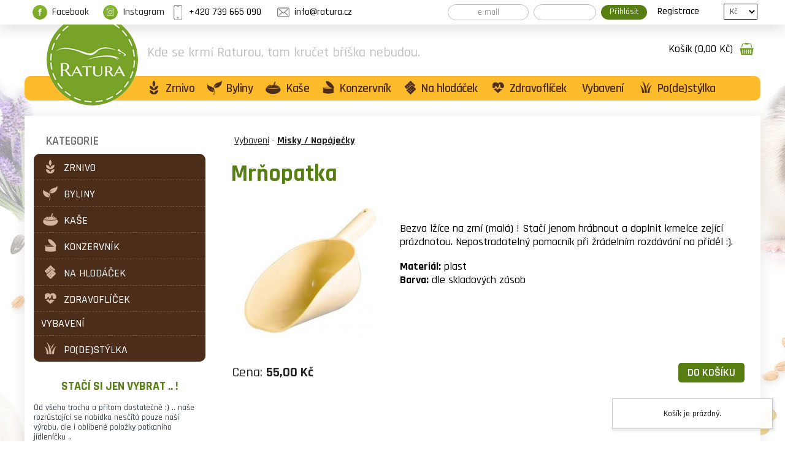

--- FILE ---
content_type: text/html; charset=utf-8
request_url: https://www.ratura.cz/13897-Mr%C5%88opatka
body_size: 5866
content:
<!DOCTYPE html
     PUBLIC "-//W3C//DTD XHTML 1.0 Transitional//EN"
     "http://www.w3.org/TR/xhtml1/DTD/xhtml1-transitional.dtd">
<html xmlns="http://www.w3.org/1999/xhtml">
<head>
<meta http-equiv="content-type" content="text/html; charset=UTF-8">
<meta name="robots" content="all,follow" />
<meta name="googlebot" content="all,follow" />
<meta name="description" content="Kde se krmí Raturou, tam kručet bříška nebudou. Krmivo pro potkany.">
<meta name="keywords" content="Ratura, krmivo, potkani, krmení pro potkany, směs zrní">
<title>Mrňopatka | RATURA</title>
<base href="https://www.ratura.cz/" />
<link rel="stylesheet" href="/img/jquery-ui-smoothness/jquery.ui.css" type="text/css" media="screen" />
<link rel="stylesheet" href="/styles/share.php" type="text/css" media="screen" />
<link rel="stylesheet" href="/thickbox/thickbox.css" type="text/css" media="screen" />                                                                                          
<link rel="stylesheet" href="/styles/_roundblocks/_/roundblocks.css" type="text/css" media="screen" />    
<link rel="stylesheet" href="/styles/dynamicky.css" type="text/css" media="screen" />  
<link rel="stylesheet" type="text/css" href="/font-awesome/css/font-awesome.min.css" />
<!--[if IE 7]>
	<link rel="stylesheet" href="/styles/ie7hack.css" type="text/css" media="screen" />
	<![endif]-->
<!--[if IE 8]>
	<link rel="stylesheet" href="/styles/ie8hack.css" type="text/css" media="screen" />
	<![endif]-->
<link rel="stylesheet" href="/user-style.php" type="text/css" media="screen">
<script type="text/javascript" src="/js/jquery.js"></script>
<script type="text/javascript" src="/js/jquery.ui.js"></script>
<script type="text/javascript" src="/js/jquery.cookie.js"></script>
<script type="text/javascript" src="/file.php?f=thickbox/thickbox.js.php"></script>
<script type="text/javascript" src="/js/jquery.roundblock.js"></script>
<script type="text/javascript" src="/js/countdown.min.js"></script>
<script type="text/javascript" src="/jazyk.js.php?2"></script>
<!--[if lte IE 6]>
	<script type="text/javascript" src="/js/jquery.ifixpng.js"></script>
	<script type="text/javascript">
	<!--
		$(function(){
		 $.ifixpng("img/transparent.gif");
		 $("img[src$='.png'],div").ifixpng();
		});
	//-->
	</script>
	<![endif]-->  
<script type="text/javascript" src="/js/init.js"></script>  <script type="text/javascript" src="/styles/dynamicky.js"></script> <script type="text/javascript">
<!--
	$(function(){
		if ($(".vyrobky_radek.detail").length>0){
      $('#tabs [href^="tabs"]').each(function(){
        $(this).attr("href","#"+$(this).attr("href"));
      });
      $("#tabs").tabs();
			$("#tabs").before("<div id=\"tabs-spacer\"></div>")
			$("#tabs").tabs();
		}
	})
//-->
</script><!-- Google Tag Manager -->
<script>(function(w,d,s,l,i){w[l]=w[l]||[];w[l].push({'gtm.start':
new Date().getTime(),event:'gtm.js'});var f=d.getElementsByTagName(s)[0],
j=d.createElement(s),dl=l!='dataLayer'?'&l='+l:'';j.async=true;j.src=
'https://www.googletagmanager.com/gtm.js?id='+i+dl;f.parentNode.insertBefore(j,f);
})(window,document,'script','dataLayer','GTM-N7Q865X');</script>
<!-- End Google Tag Manager -->

<link href="https://fonts.googleapis.com/css?family=Rajdhani:300,400,500,600,700&display=swap&subset=latin-ext" rel="stylesheet"> 
<link href="https://fonts.googleapis.com/css?family=Comfortaa:300,400,500,600,700&display=swap&subset=latin-ext" rel="stylesheet">

<script type="text/javascript">
$(function(){

$('#blok_hledani').appendTo('ul.vyjizdeci_menu');
$('.informacni_lista').prependTo('body');
$(".informacni_lista").wrap("<div id=max-info></div>");

$('.menu_horni_login').appendTo('.informacni_lista');
$('#blok_hledani').appendTo('.informacni_lista');
$('.slider-wrapper').prependTo('td.stred_tabulka');

$('.menu_horni>span>span>a:nth-of-type(2)').addClass('own-regist');
$('.own-regist').wrap('<span id=own-registrace></span');

$('.informacni_lista_kosik').appendTo('.td_hlavicka');
$('#blok_hledani').appendTo('.td_hlavicka');
$('#own-registrace').appendTo('.informacni_lista');
$('.vyjizdeci_menu li.vyjizdeci_menu_registrace').appendTo('.informacni_lista');

$("<div id=max-infoboxy></div>").insertAfter("tr.paticka");
$("#infoboxy").appendTo("#max-infoboxy");

$("span.informacni_lista_link_facebook").text("Facebook");
$("span.informacni_lista_link_gplus").text("Instagram");

// Zmena poradi pobocek zasilkovny
if ($('select[name="zsubdoprava"]').length > 0) {
	var options = $('select[name="zsubdoprava"] option');
	var arr = options.map(function(_, o) {
		return {
			t: $(o).text(),
			v: o.value,
		};
	}).get();
	arr.sort(function(o1, o2) {
		return o1.t > o2.t ? 1 : o1.t < o2.t ? -1 : 0;
	});
	options.each(function(i, o) {
		o.value = arr[i].v;
		$(o).text(arr[i].t);
	});
}

})
</script>
</head>
<body class="">

  
<div id="main">

<table border="0" cellspacing="0" cellpadding="0" class="hlavni_tabulka">

</span>
<!-- horni hlavicka -->
	<tr>
		<td colspan="3" class="td_hlavicka">  
    <div class="informacni_lista ">
    <a href="https://www.facebook.com/ratura.cz/?ref=page_internal"><span class="informacni_lista_link_facebook"></span></a>        <a href="https://www.instagram.com/ratura_cz"><span class="informacni_lista_link_gplus"></span></a>    <span class="informacni_lista_text"><span class="ico-tel">+420 739 665 090</span> <span class="ico-mail">info@ratura.cz</span></span>    
    
    
    
          <span class="informacni_lista_kosik">
                         	 <a href="/?page=kosik&back=/13897-Mr%C5%88opatka"  >Košík (0,00&nbsp;Kč)</a>
                  </span>
        
    </div>
    
		<a style="margin:0; padding: 0;" href="https://www.ratura.cz">
 			<span class="hlavicka_logo" style="display:block;">
			<span id='baner'><div class="uvodni-logo"><a href="/"><img src="soubory/system/logo.png" style="width:400px;" /></a></div>
<h2>Kde se krmí Raturou, tam kručet bříška nebudou.</h2></span></span></a>		</td>
	</tr>
	
	<!-- horni menu -->
	<tr>
		<td colspan="3" class="menu_horni">
		<span class="menu_horni_2">
			<!--a href="/" id="home_odkaz">Úvod</a><span> | </span-->
  <script>
  	$(function(){
  		$('.vyjizdeci_menu').show()
  		/*$('.vyjizdeci_menu ul').menu();*/
  	});
  </script><div class='vyjizdeci_menu_wrap'><ul class="vyjizdeci_menu" style="display: none;"><li class="vyjizdeci_menu_clanek"><a href='/'>Úvod</a></li><li class="vyjizdeci_menu_akce"><a href="/?page=akce">Zboží v akci</a></li><li class="vyjizdeci_menu_kategorie vyjizdeci_menu_madeti"><a href="/Zrnivo-20412"><img class="menu_icon" src="soubory/ikony/ico-obili-white.png">Zrnivo</a><div class="vyjizdeci_menu_ul_raw"><ul><li class="vyjizdeci_menu_kategorie "><a href="/RTR-smesky">RTR směsky</a></li><li class="vyjizdeci_menu_kategorie "><a href="/Jednodruhovky-84512">Jednodruhovky</a></li><li class="vyjizdeci_menu_kategorie "><a href="/Pipaci-26193">Pípáci</a></li></ul></div></li><li class="vyjizdeci_menu_kategorie vyjizdeci_menu_madeti"><a href="/Byliny-13351"><img class="menu_icon" src="soubory/ikony/ico-byliny-white.png">Byliny</a><div class="vyjizdeci_menu_ul_raw"><ul><li class="vyjizdeci_menu_kategorie "><a href="/Bylinacky">Byliňáčky</a></li><li class="vyjizdeci_menu_kategorie "><a href="/Sena">Sena</a></li><li class="vyjizdeci_menu_kategorie "><a href="/PanDikum">Pán"(D)ík"ům</a></li></ul></div></li><li class="vyjizdeci_menu_kategorie vyjizdeci_menu_madeti"><a href="/Kase"><img class="menu_icon" src="soubory/ikony/ico-kase-white.png">Kaše</a><div class="vyjizdeci_menu_ul_raw"><ul><li class="vyjizdeci_menu_kategorie "><a href="/Kasofky">Kašofky</a></li><li class="vyjizdeci_menu_kategorie "><a href="/Ke-kasim">Ke kaším</a></li></ul></div></li><li class="vyjizdeci_menu_kategorie vyjizdeci_menu_madeti"><a href="/Konzervnik-84160"><img class="menu_icon" src="soubory/ikony/ico-plechovka-white.png">Konzervník</a><div class="vyjizdeci_menu_ul_raw"><ul><li class="vyjizdeci_menu_kategorie "><a href="/Plechovky">Plechovky</a></li><li class="vyjizdeci_menu_kategorie "><a href="/Polevky-Kapsy">Polévky / Kapsy</a></li><li class="vyjizdeci_menu_kategorie "><a href="/Smradlavy-pytlik-78973">Smradlavý pytlík</a></li><li class="vyjizdeci_menu_kategorie "><a href="/Granule">Granule</a></li></ul></div></li><li class="vyjizdeci_menu_kategorie vyjizdeci_menu_madeti"><a href="/Na-hlodacek-59922"><img class="menu_icon" src="soubory/ikony/ico-keks-white.png">Na hlodáček</a><div class="vyjizdeci_menu_ul_raw"><ul><li class="vyjizdeci_menu_kategorie "><a href="/Susenky">Sušenky</a></li><li class="vyjizdeci_menu_kategorie "><a href="/Krupky">Křupky</a></li><li class="vyjizdeci_menu_kategorie "><a href="/Spaliky">Špalíky</a></li><li class="vyjizdeci_menu_kategorie "><a href="/K-ohryzu">K ohryzu</a></li></ul></div></li><li class="vyjizdeci_menu_kategorie vyjizdeci_menu_madeti"><a href="/Zdravoflicek-99329"><img class="menu_icon" src="soubory/ikony/ico-srdce-white.png">Zdravoflíček</a><div class="vyjizdeci_menu_ul_raw"><ul><li class="vyjizdeci_menu_kategorie "><a href="/Sirupy">Sirupy</a></li><li class="vyjizdeci_menu_kategorie "><a href="/Medy">Medy</a></li><li class="vyjizdeci_menu_kategorie "><a href="/Mazadla-cichadla">Mazadla / čichadla</a></li><li class="vyjizdeci_menu_kategorie "><a href="/Ostatni">Ostatní</a></li></ul></div></li><li class="vyjizdeci_menu_kategorie vyjizdeci_menu_madeti"><a href="/Vybaveni">Vybavení</a><div class="vyjizdeci_menu_ul_raw"><ul><li class="vyjizdeci_menu_kategorie "><a href="/Misky-Napajecky">Misky / Napáječky</a></li><li class="vyjizdeci_menu_kategorie "><a href="/Hracky-90358">Hračky</a></li><li class="vyjizdeci_menu_kategorie "><a href="/Prepravky-WC">Přepravky / WC</a></li><li class="vyjizdeci_menu_kategorie "><a href="/Domky-tunely-38341">Domky / tunely</a></li></ul></div></li><li class="vyjizdeci_menu_kategorie vyjizdeci_menu_madeti"><a href="/Podestylka-85365"><img class="menu_icon" src="soubory/ikony/ico-trava-white.png">Po(de)stýlka</a><div class="vyjizdeci_menu_ul_raw"><ul><li class="vyjizdeci_menu_kategorie "><a href="/Podestylky">Podestýlky</a></li><li class="vyjizdeci_menu_kategorie "><a href="/Hamaky">Hamaky</a></li></ul></div></li><li class="vyjizdeci_menu_registrace"><a href="/?page=reg">Registrace</a></li></ul></div>		</span>

		<span class="menu_horni_login">
			<div id="currsel">
		<table><tr><td>
		<select name="mena" onchange="window.location = '/mena.php?curr='+$(this).val();" class="vyber_meny">
			<option value="0" selected>Kč</option><option value="1">EUR</option></select>
		</td></tr></table>
		</div>		    <form name="prihlasit" action="/13897-Mr%C5%88opatka" method="post" id="prihlasit">
		      <table><tr>
		      <td><input type="text" value="" placeholder="e-mail" name="login" class="login" title="E-mail pro přihlášení" /></td>
		      <td><input type="password" value="" name="passwd" class="password" title="Uživatelské heslo"></td>
		      <td><input type="submit" value="Přihlásit" class="loginbtn"></td>
		      </tr></table>
		    </form>
	    		</span>
    		</td>
	</tr>

	<!-- vlevo sloupec -->
	<tr>
					<td valign="top" class="menu">
				<div class="menu_nadpis_horni nadpis_hledani">Hledat</div><div id="blok_hledani"><form action='/?page=hledat' method='get' id='hledani'><input type='hidden' name='page' value='hledat' /><input type='text' class='text' name='hledat' placeholder='hledat'><input type='submit' class='button' value='OK'></form></div><div class="menu_nadpis_horni nadpis_kategorie">Kategorie</div><div id="blok_kategorie"><div id="katvakci"><span class=horni1><a href="/?page=akce">Zboží v akci</a></span></div><span class="menu_mezera"></span><span class='horni1'><table class="kattableib ">
    <tr><td class="sirkamenu1 expendable"><a href='/Zrnivo-20412'><img class="menu_icon" src="soubory/ikony/ico-obili-white.png">Zrnivo</a></td></tr>
    </table></span> 
<span class="menu_mezera"></span><span class='horni1'><table class="kattableib ">
    <tr><td class="sirkamenu1 expendable"><a href='/Byliny-13351'><img class="menu_icon" src="soubory/ikony/ico-byliny-white.png">Byliny</a></td></tr>
    </table></span> 
<span class="menu_mezera"></span><span class='horni1'><table class="kattableib ">
    <tr><td class="sirkamenu1 expendable"><a href='/Kase'><img class="menu_icon" src="soubory/ikony/ico-kase-white.png">Kaše</a></td></tr>
    </table></span> 
<span class="menu_mezera"></span><span class='horni1'><table class="kattableib ">
    <tr><td class="sirkamenu1 expendable"><a href='/Konzervnik-84160'><img class="menu_icon" src="soubory/ikony/ico-plechovka-white.png">Konzervník</a></td></tr>
    </table></span> 
<span class="menu_mezera"></span><span class='horni1'><table class="kattableib ">
    <tr><td class="sirkamenu1 expendable"><a href='/Na-hlodacek-59922'><img class="menu_icon" src="soubory/ikony/ico-keks-white.png">Na hlodáček</a></td></tr>
    </table></span> 
<span class="menu_mezera"></span><span class='horni1'><table class="kattableib ">
    <tr><td class="sirkamenu1 expendable"><a href='/Zdravoflicek-99329'><img class="menu_icon" src="soubory/ikony/ico-srdce-white.png">Zdravoflíček</a></td></tr>
    </table></span> 
<span class="menu_mezera"></span><span class='horni1'><table class="kattableib ">
    <tr><td class="sirkamenu1 expendable"><a href='/Vybaveni'>Vybavení</a></td></tr>
    </table></span> 
<span class="menu_mezera"></span><span class='horni1'><table class="kattableib ">
    <tr><td class="sirkamenu1 expendable"><a href='/Podestylka-85365'><img class="menu_icon" src="soubory/ikony/ico-trava-white.png">Po(de)stýlka</a></td></tr>
    </table></span> 
</div><div id="vlastni_box_1"><h2 style="text-align: center;">Stačí si jen vybrat .. !</h2>
<p>Od všeho trochu a přitom dostatečně :) .. naše rozrůstající se nabídka nesčítá pouze naší výrobu, ale i oblíbené položky potkaního jídleníčku ..</p>
<p>Vyberte gurmánům "to pravé, potkyšové" a doplňte jejich meníčko o netradiční kombinace. </p></div><div id="vlastni_box_2"><h2 style="text-align: center;">Chytáme mouchy !</h2>
<p>Nový e-shop, nové učení. Pokud na stránkách naleznete nějaké chyby - nedostatky, prosíme, kontaktujte nás ! :) </p>
<p> </p>
<p>Děkujeme. </p></div>			</td>
		
	<!-- stred webu -->
		<td valign="top" class="stred_tabulka">
         
			<table cellspacing='0' cellpadding='0' border='0' id="podtabulkastred">
				<tr>
					<td id="podtabulkastredtd">
					<h1 class="aut">Mrňopatka</h1>
<tr><td class='vyrobky_radek detail'>
<table style="border-spacing: 0px 0px; height:100%;">
  
<tr>
<td class='styl_vypisu_detail_siroky' style="vertical-align:bottom;height:100%;">
  <table cellspacing='0' style="height:100%;width:100%;"><tr><td class="item_part_1"><div class='v_kategorii bez_home'><a href='/Vybaveni'>Vybavení</a><span> - </span><a href='/Misky-Napajecky'><b>Misky / Napáječky</b></a><br /></div><div class='hlavni nazev'><h1>Mrňopatka</h1></div><div class='hlavni_obrazek' id='product_images'> <a href="/obrazky_zbozi/lopatka.jpg" class="thickbox" rel='thickbox1' >
				<img class="hlavni_obrazek_rozmer" src="/obrazky_zbozi/mini/lopatka.jpg" alt="Mrňopatka" title="Mrňopatka" />
			</a> </div><div class="dostupnost_zbozi">Dostupnost: skladem 8 ks</div><div class='popis'><p>  <span class="par popis"><p>Bezva lžíce na zrní (malá) ! Stačí jenom hrábnout a doplnit krmelce zející prázdnotou. Nepostradatelný pomocník při žrádelním rozdávání na příděl :). </p>
<p><strong>Materiál:</strong> plast<br /><strong>Barva:</strong> dle skladových zásob</p></span> </p>
    			<div class='tlacitka_vypis' >
    				<div class='tlacitka'><input type="hidden" size="1" id="TAB_cena0" value="55" /><a name="koupit13897"></a><form action="/kosik_pridej.php" method="post" class="kosikpridej" onsubmit="if(!zkontrolujNasobnost($(this).find('[data-nasobnost]'))) return false;"/><input type='hidden' name='id_z' value='13897' /><table class="pridejbtn"><tr><td class="t1"><span class="cenaz cena_vlastni_s_dph">Cena: <span>55,00&nbsp;Kč</span></span></td><td class='t2'><input name='ks' type='text' data-nasobnost='1'  value='1' cena='55' onchange="prepoctiPriplatky(this);" onkeyup="prepoctiPriplatky(this);" class="mnozstvi" /></td><td class='t3'><button type='submit' title='do košíku' class="dokosiku_text"><span>DO KOŠÍKU</span></button></td></tr></table></form></div>
    		</div><div class='dalsi_'><div class='cleaner'></div></div><div class='cleaner'></div></div></td></tr></tr></table></td></tr></td></div></tr></table></td></tr><tr><td></td></tr>


   
					<!--######## horni box ######## -->	    
					</td>
				</tr>
				

	      </table>
		  
															      
		</td>
		
		<!-- vpravo - sloupec -->
					<td valign="top" class="kosik">
				
				<div class="menu_nadpis_horni nadpis_kosik">Obsah košíku</div><div id="blok_kosik"><div class="box">
<div class="kosik_prazdny">Košík je prázdný.</div></div></div>			</td>
			</tr>
	<tr class="paticka">
	<td colspan="3" style="border-top: 5px solid #FFFFFF;">
		<span class="paticka_zbozi" style="float:left;padding:5px;">zboží v e-shopu: 311</span>
		<span class="paticka_banan" style="float:right;padding:5px;"><a href="http://www.banan.cz/produkty/eshop" target="_blank">e-shop</a> systém <a href="http://www.banan.cz" target="_blank">banan.cz</a></span>
	  
  </td>    
</tr>
<tr>
  <td colspan="3" >
    <div class="paticka_text">
        <div id="infoboxy">
<div id="infobox_1"><img src="/soubory/img/icon-1.png" alt="" />
<h2>100% originální<br />produkt</h2>
</div>
<div id="infobox_2"><img src="/soubory/img/icon-2.png" alt="" />
<h2>Rychlé<br />doručení</h2>
</div>
<div id="infobox_3"><img src="/soubory/img/icon-3.png" alt="" />
<h2>Bezpečně<br />zabalené</h2>
</div>
<div id="infobox_4"><img src="/soubory/img/icon-4.png" alt="" />
<h2>Nejlepší<br />ceny</h2>
</div>
</div>
<table class="logo" border="0">
<tbody>
<tr>
<td><img src="/soubory/img/ilogo-1.png" alt="" /> <img src="/soubory/img/ilogo-2.png" alt="" /> <img src="/soubory/img/ilogo-1.png" alt="" /> <img src="/soubory/img/ilogo-2.png" alt="" /></td>
</tr>
</tbody>
</table>
<table id="informace" class="col-3">
<tbody>
<tr>
<td>
<h3>Kontaktujte nás</h3>
<p><strong>RATURA</strong> <br />sídlíme v centru Karlových Varů<br />IČO: 65563492</p>
<div class="wpb_text_column wpb_content_element ">
<div class="wpb_wrapper">
<p><strong>E-mail:</strong> info@ratura.cz<br /><strong>Telefon:</strong> +420 739 665 090 (poradenství)</p>
<p><strong>Objednávky:</strong> <a href="mailto:objednavky@ratura.cz">objednavky@ratura.cz</a><br /><strong>Dotazy, poradenství:</strong> <a href="mailto:info@ratura.cz">info@ratura.cz</a></p>
</div>
</div>
<p>Společnost je zapsána u <span>Krajského soudu v Karlových Varech</span></p>
</td>
<td>
<h3>Důležité odkazy</h3>
<ul>
<li><a href="/">Zásady ochrany osobních údajů</a></li>
<li><a href="/">Zásady používání souborů cookies</a></li>
<li><a href="/clanek-obchodni-podminky">Obchodní podmínky</a></li>
<li><a href="/clanek-obchodni-podminky">Dodací podmínky</a></li>
<li><a href="/">Reklamační řád</a></li>
</ul>
</td>
<td>
<p><img src="/soubory/img/ratura.png" alt="" /></p>
</td>
</tr>
</tbody>
</table>    </div>
  </td>
<tr>
</table>
</div>  
   
</body>
</html><!-- banan=eshop -->


--- FILE ---
content_type: text/css
request_url: https://www.ratura.cz/styles/dynamicky.css
body_size: 3447
content:
html {background:#AFB70B;}
body {font-family: Open Sans; background:#AFB70B url(dynamicky/back.jpg) top center no-repeat;}
a {color:#222;}
h1, h2, h3 {font-family: Signika Negative;}
td.menu, td.stred_tabulka, td.kosik {background:white;}
.td_hlavicka {height:230px;}
.hlavicka_logo {height:150px;}
h2 {color:#03A5E5; font-size:18px;}

#main > table {border-collapse:separate; border-spacing:0px 10px; position:relative;}                  
.stred_tabulka h1 {font-size:30px; line-height:34px; color:#004964;}
#razeni {border-bottom: 0px solid #00A4E5 !important; margin-bottom:5px; height:20px; line-height:20px; background:none; font-size:12px; text-transform:uppercase;}
#zalozky li.active {border: 1px solid #00A4E5; border-bottom: 0; background-color: #00A4E5 !important; background-image: none !important; color: #fff; !important; font-weight: bold;}
#zalozky li {border-color: #00A4E5 !important; -webkit-border-radius: 9px 9px 0px 0px; border-radius: 9px 9px 0px 0px; text-transform: uppercase !important; border-bottom: 0 !important; background: white !important;}
#zalozky li a {color: #004964 !important;}
body.fron_page #cara {width:955px;}
#cara {border-bottom: 3px solid #00A4E5!important; border-bottom-style: solid!important; background-color: transparent!important; border-bottom-color!important; #00A4E5!important; border-bottom-width: 2px!important; width:715px;}
.cara_hledani {background-color: #00A4E5!important;}
.vypis_item.v3 div.nazev div.h1 {text-decoration: none; font-size:17px; font-family: Signika Negative !important; font-weight:600; color:#004964; text-align:center;}
.vypis_item.v3 {width:28%; float: left; margin: 10px 0px 5px 12px; border: 1px solid #DBDBDB; padding: 10px; border-radius:3px;}
.vypis_item.v3 div.nazev {}                                                                                                           
.vypis_item.v3 div.obrazek {height:160px;}                                                                                                          
.vypis_item.v3 div.obrazek td {width:200px;}
.vypis_item.v3 table.objemcena {display:none;}
.styl_vypisu_detail_siroky {width:100%;}
.styl_vypisu_detail_siroky .hlavni.nazev {background-color: transparent!important; border: 0px solid #AAA!important; text-align: left !important;}
.styl_vypisu_detail_siroky .v_kategorii {margin: 0px 0px 15px !important; text-align: left;}
#podtabulkastred {margin-top:10px;}
#podtabulkastred .pridejbtn td.t1 {display:none;}
.kosikpridej table.pridejbtn td.t2 {text-align:left;}
.kosikpridej table.pridejbtn.x .cena {font-size:22px; font-family: Signika Negative !important; color:#004964;}
input.dokosiku {background: transparent url(dynamicky/kosik.jpg); width:102px; height:22px; border-radius:3px; margin-right:0px; border:none;}
.hlavni_obrazek_rozmer, .dalsi_obrazek_rozmer {max-width:160px; max-height:140px;}
.zbozi.pagination {margin-bottom:20px;}
.menu_icon {width:18px; height:18px; margin-right:7px; vertical-align:sub;}
#filtrovani input.button {background-color: #004F9D; font-family: Open Sans; color: #FFF; font-size: 14px; text-transform: uppercase; border: none; border-radius: 3px; line-height: 24px; margin-right: 5px;}

/* Horn� vodorovn� menu */                                                                     
.menu_horni {background:#004964; box-shadow:0px 2px 5px rgba(0,0,0,0.3); position:static; height:28px; line-height:28px;}
.vyjizdeci_menu {margin-top:0px;}
.vyjizdeci_menu li {border-right:none;}
.vyjizdeci_menu li:hover {background:transparent;}
.vyjizdeci_menu li a {font-family:Signika Negative !important; padding:5px 0px; font-size:17px; font-weight:600; color:white;}
.vyjizdeci_menu li a:hover {text-decoration:none; padding:5px 0px;}
.vyjizdeci_menu li a span {padding:12px 12px; background:transparent;}
.vyjizdeci_menu li:hover a span {padding:12px 12px; background:#03A5E5; box-shadow:0px 2px 5px rgba(0,0,0,0.3); border-radius:7px; text-shadow:1px 1px rgba(0,0,0,0.2); text-decoration:none;}
.vyjizdeci_menu li:hover li a span {padding:0px 10px; background:transparent; box-shadow:none; border-radius:0px; text-shadow:1px 1px rgba(0,0,0,0.2); text-decoration:none;}
.vyjizdeci_menu li li a {font-family:Open Sans !important; padding:3px 0px; font-size:14px; text-shadow:1px 1px rgba(0,0,0,0.2); font-weight:600;}
.vyjizdeci_menu li li a:hover {text-decoration:none; padding:3px 0px;}
.vyjizdeci_menu li li a span {padding:0px 10px; background:transparent;}
.vyjizdeci_menu li li a span:hover {padding:0px 10px; background:transparent; border-radius:5px; text-shadow:1px 1px rgba(0,0,0,0.2); box-shadow:none; text-decoration:none;}

.vyjizdeci_menu li > .vyjizdeci_menu_ul_raw {margin-top:-7px;}
.vyjizdeci_menu_ul_raw > ul {background:#03A5E5; width:991px; border-radius:0px;}

/* Info li�ta */
.informacni_lista {background:#002736; width:1000px;}
.informacni_lista_text {color:white; font-size:14px; font-weight:600;}
#currsel {position:absolute; top:5px; right:10px;}
#currsel select {font-size:12px; font-family: Open Sans;}
                                                          
/* Infoli�ta a hlavi�ka */
.informacni_lista_kosik {position:absolute; top:50px; left:750px; font-family: Signika Negative !important; padding-left:50px; background: transparent url(dynamicky/icon3.png) 2px 4px no-repeat; height:50px; line-height:50px;}
.informacni_lista_kosik a {color:#222; font-size:18px; font-weight:600;}
.informacni_lista_kosik a:hover {color:#222; font-size:18px; font-weight:600; text-decoration:underline;}
span#info-telefon {position:absolute; top:180px; text-shadow:1px 1px rgba(255,255,255,0.3); font-family: Signika Negative !important; color:#222; font-weight:600; text-transform:uppercase; font-size:18px; height:50px; line-height:50px; padding-left:45px; background: transparent url(dynamicky/icon1.png) 2px 4px no-repeat; margin-left:480px;}
span#info-email {position:absolute; top:180px; text-shadow:1px 1px rgba(255,255,255,0.3); font-family: Signika Negative !important; color:#222; font-weight:600; text-transform:none; font-size:18px; height:50px; line-height:50px; padding-left:50px; background: transparent url(dynamicky/icon2.png) 2px 4px no-repeat; margin-left:650px;}

/* Nadpis a slogan */
#baner h1 {font-size:35px; line-height:120px; color:#00A5EC; text-shadow:1px 1px rgba(255,255,255,0.5); font-weight:600;}
#baner #slogan {font-weight:600; font-size:18px; line-height:20px; text-transform:uppercase; width:450px; text-shadow:1px 1px rgba(255,255,255,0.3); font-family: Signika Negative !important; color:#222;}

/* P�ihl�en� */
.menu_horni_login {position:absolute; left:440px; top:60px; background: transparent url(dynamicky/icon5.png) 2px 2px no-repeat !important; height:50px; padding-left:52px;}
form#prihlasit {margin-top:7px;}
#prihlasit input.login {width:110px !important; color:#808080; border:1px solid #D3E5EB; border-right:none;}
#prihlasit input.password {width:75px !important; color:#808080; margin:0px -4px !important; background: #D3E5EB !important;}
.menu_horni_login input {width: 60px !important; font-size: 12px; height: 25px; line-height: 20px; font-family:Open Sans; border: none; border-radius: 0px; background: white; box-shadow: none;}
#prihlasit input.loginbtn {height:25px !important; line-height:15px; background:#03A5E5 !important; font-size:12px; font-family:Open Sans; font-weight:600; text-transform:normal; width:70px !important; border:none; border-radius:0px; cursor:pointer;}

/* N�kupn� ko��k dole */
.menu_nadpis_horni.nadpis_kosik.licha {display:none;}
#blok_kosik {position:fixed; box-shadow: 3px 3px 6px 1px rgba(0, 0, 0, 0.2); width:200px; font-size:12px; bottom:10px; right:10px; background: rgba(255,255,255,0.9); border-radius: 3px; border: 1px solid rgba(0,0,0,0.3); margin: 0px; padding: 0px; z-index:1000; transition: all 0.5s ease-in-out 0s;}
#blok_kosik:hover {width:400px;}
.kosik_nahled .kosik_zbozi td {font-weight:600; padding:4px;}
.kosik_nahled .kosik_zbozi td a {font-size:11px; line-height:13px;}

/* Slider */
.theme-default .nivo-caption {font-family:Open Sans !important;}
.theme-default .nivo-caption p strong {font-size:24px;}

/* �vodn� strana */
body.fron_page td.menu, td.kosik {display:none;}
body.fron_page .vypis_item.v3 {width:29%;}
body.fron_page .vypis_item.v3 div.obrazek td {width:265px;}
body.fron_page .kosikpridej table.pridejbtn.x .cena {font-size:24px; width:150px; padding-left:5px; color:#CF0011;}
body.fron_page td.t3 input.dokosiku {margin-right:2px; background: transparent url(dynamicky/kosik-red.jpg);}
body.fron_page .vypis_item.v3 div.nazev div.h1 {font-size:20px; line-height:22px; color:#CF0011;}
body.fron_page input.mnozstvi, div.vypis_item.v3 input.mnozstvi {display:none;}

/* Nadpisy a li�ty */
.menu_nadpis, .menu_nadpis_horni {font-size: 20px; font-family:Signika Negative !important; padding: 15px 10px; color: #004964 !important; text-transform: uppercase; font-weight: 600; border: none;}
.menu, .kosik {padding:10px;}
.hornic, .horniz {padding:5px 10px; border-bottom:1px solid #E8E8E8;}

/* Lev� menu s odkazy */
div#katvakci {background: white; margin-bottom:-15px; display:none;}
.menu span.horni1 {width:200px; padding:7px 10px !important;}
#katvakci a {color:red; font-size:15px; font-weight:600; font-family:Signika Negative !important; text-transform:none;}
#katvakci a:hover {text-decoration:none;}

#cssmenu ul {padding-left:10px; margin-top:-5px;}
#cssmenu li {background:white; padding:8px 5px 8px 10px; list-style:none;}
#cssmenu li:hover {background:white;}
#cssmenu li:hover a {text-decoration:none;}
#cssmenu li a {color:#222; font-size:15px; text-transform:normal; font-weight:600;}
#cssmenu li a span {color:#666; font-size:15px; text-transform:normal; font-weight:400; font-family: Signika Negative !important;}
#cssmenu li a span:hover {text-decoration:none; color:#004964;}

#cssmenu li.has-sub ul {padding:3px 0px; background:transparent;}
#cssmenu li.has-sub ul li {padding:5px 10px; border:none; border-bottom:1px solid #E8E8E8;}
#cssmenu li.has-sub ul li a {font-size:13px; line-height:15px; color:#222; font-weight:600;}
#cssmenu li.has-sub.active ul li a span {color:#222; font-size:15px; text-transform:normal; font-weight:600;}
#cssmenu li.has-sub.active ul {background: transparent; margin:5px -10px 10px -10px;}
#cssmenu li.has-sub.active ul li {background: transparent;}
#cssmenu li.has-sub.active ul li:last-child {border-bottom:none;}

#cssmenu ul li.has-sub.aktivni ul.akt li.has-sub.active {padding-top:10px;}
#cssmenu ul li.has-sub.aktivni ul.akt li.has-sub.active a span, #cssmenu ul li.has-sub.aktivni ul.akt li.active a span {color:#00A4E5; font-weight:600;}
#cssmenu ul li.has-sub.aktivni ul.akt li.has-sub.active ul li {padding:4px 10px;}
#cssmenu ul li.has-sub.aktivni ul.akt li.has-sub.active ul li a span {color:#222; font-size:15px; line-height:18px; text-transform:normal; font-weight:600;}

#cssmenu ul li ul {margin-left:-20px;}
#cssmenu ul li ul ul {margin-left:-10px;}

#cssmenu>ul>li, #cssmenu>ul>li>a {display: none;}
#cssmenu>ul>li.active>ul, #cssmenu>ul>li>ul>li.active, #cssmenu>ul>li.aktivni>ul, #cssmenu>ul>li.aktivni, #cssmenu>ul>li.active {display: block !important;}
#cssmenu>ul>li.active ul {margin:-5px 0px 0px -20px !important;}
#cssmenu>ul>li.active>ul>li>ul, #cssmenu>ul>li>ul>li>ul {display:none;}
#cssmenu>ul>li.active>ul>li.aktivni>ul {display:block;}

#cssmenu>ul>li.active>ul, #cssmenu>ul>li>ul>li.active, #cssmenu>ul>li.aktivni>ul, #cssmenu>ul>li.aktivni, #cssmenu>ul>li>ul>li.active>ul , #cssmenu>ul>li>ul>li.active>ul>li.active>ul>li>a, #cssmenu>ul>li>ul>li.active>ul>li.current>ul>li.active>ul>li>a {display: block !important;}

#blok_seznamclanku {width:215px; background:white !important; border-radius:0px; box-shadow:none; margin:0px !important;}
#blok_seznamclanku div.hornic {padding:6px 8px; border-top:1px solid #E8E8E8;}
#blok_seznamclanku div.hornic:first-child {border-top:none;}
#blok_seznamclanku div.hornic a {font-family: Signika Negative !important; font-size:15px; font-weight:600;}

#cssmenu ul li.has-sub.aktivni ul.akt li.has-sub.active ul li.active a span {color:white; background:#00A4E5 url(dynamicky/aktivsipka.jpg) right 0px no-repeat; margin-left:-10px; padding:1px 20px 1px 10px; border-radius:3px;}
#cssmenu ul li.has-sub.aktivni ul.akt li.has-sub.active ul li.active a span:hover {text-deecoration:none; background:#004964 url(dynamicky/aktivsipkahover.jpg) right 0px no-repeat; margin-left:-10px; padding:1px 20px 1px 10px; border-radius:3px;}
#cssmenu ul li.has-sub.aktivni ul.akt li.has-sub.active ul li.active:hover, #cssmenu ul li.has-sub.aktivni ul.akt li.has-sub.active ul li.active:hover a {text-decoration:none;}

/* Pati�ka */

tr.paticka {color:white; font-size:13px; text-shadow:1px 1px 1px rgba(0,0,0,0.5);}
tr.paticka td {border-top:none !important;}
div.paticka_text {background:#004964; color:white; line-height:16px;}
div.paticka_text td {vertical-align:top; padding:0px 10px; text-align:left;}
div.paticka_text h3 {color:#5BBDE8; font-family:Signika Negative !important; font-size:20px; font-weight:600;}
div.paticka_text table {margin:0 auto; width:1000px; background: transparent url(dynamicky/stin.png) top center no-repeat; padding-top:20px;} 

.paticka_text td.foot1 {width:220px;}
.paticka_text td.foot2 {width:280px;}
.paticka_text td.foot3, .paticka td.foot4 {width:170px; height:140px;}
.paticka_text  td.foot3 h3, .paticka_text td.foot4 h3 {color:white; line-height:44px; padding-left:50px; text-shadow:1px 1px rgba(0,0,0,0.3);}

/* Detail produktu */

#podtabulkastred div.tlacitka_vypis .pridejbtn td.t1 {display:block;}
#podtabulkastred div.tlacitka_vypis .pridejbtn td.t1 span {line-height: 45px; font-size: 26px; color: rgb(0, 73, 100); font-family: Signika Negative; font-weight: 600; padding-left: 10px;}
#podtabulkastred div.tlacitka_vypis .pridejbtn td.t1 span span {padding-left: 0px;}
#podtabulkastred div.tlacitka_vypis input.dokosiku {margin:10px;}
#podtabulkastred div.tlacitka_vypis .kosikpridej .mnozstvi {width: 40px; border: 1px solid silver; font-size: 16px; text-align: center; font-family: Open Sans; font-weight: 600;}


/* Nov� tla��tka DO KO��KU a HLEDAT - jak v boxu tak i v detailu zbo�� (10.11.2015) */

.dokosiku_text {background: #004964 url(../img/cart-icon.png) 8px 50% no-repeat; border: none; padding: 2px 5px 2px 30px; color: white; text-transform: uppercase; font-family: Open Sans, Arial; font-weight: 600; font-size: 13px; border-radius: 3px; cursor: pointer;}
.dokosiku_text:hover {background: #222 url(../img/cart-icon.png) 8px 50% no-repeat;}

.detail_text {background: #00A4E5 url(../img/zoom-icon.png) 8px 50% no-repeat; border: none; padding: 2px 5px 2px 30px; color: white; text-transform: uppercase; font-family: Open Sans, Arial; font-weight: 600; font-size: 13px; border-radius: 3px; cursor: pointer;}
.detail_text:hover {background: #004964 url(../img/zoom-icon.png) 8px 50% no-repeat;}

.styl_vypisu_detail_siroky .tlacitka_vypis .kosikpridej td.t3 button, .styl_vypisu_detail_siroky .tlacitka_vypis .objemcena td.t3 button {margin:0px 10px; font-size:16px;}
.styl_vypisu_detail_siroky .tlacitka_vypis .kosikpridej td.t3 button:hover, .styl_vypisu_detail_siroky .tlacitka_vypis .objemcena td.t3 button:hover {margin:0px 10px; font-size:16px;}

--- FILE ---
content_type: text/css;charset=UTF-8
request_url: https://www.ratura.cz/user-style.php
body_size: 6107
content:


/* ///////////////////////// */
/*  nasleduje vlastni CSS    */

*, .vypis_item.v3 div.nazev div.h1, .kosikpridej table.pridejbtn.x .cena, div.paticka_text h3, .menu_nadpis, .menu_nadpis_horni {
font-family: "Rajdhani"!important;
}

html, body {
background:white;
color:#374047;
font-size:16px;
font-weight:500;
}

td.menu, td.stred_tabulka, td.kosik {
background:white;
}

td.menu {
width: 280px!important;
padding:20px 0 0 15px;
}

td.kosik {
display:none;
}

td.stred_tabulka {
padding: 30px 15px 0 40px;
min-width: 740px;
}

body.fron_page td.stred_tabulka {
padding: 20px 15px;
box-shadow: 0px 0px 20px rgba(0,0,0,0.1);
}

#main {
background: white url(soubory/system/back.jpg) top center repeat-y;
}

#main>table {
border-spacing:0px 5px;
width: 1200px!important;
background: transparent;
}

#main>table tr:nth-child(3) {
box-shadow: 0px 0px 20px rgba(0,0,0,0.1);
}

a {font-size:16px;}

table {
    font-size:16px;
    line-height:20px;
}

body.fron_page td.menu {
    display: none;
}

#cara, body.fron_page #cara {
width: 48%; float:left;
}

h2 {font-size:30px; line-height:34px; color:#222;}
/*
#baner {
    padding:0;
    background: transparent url(/soubory/system/logo.jpg) left center  no-repeat;
background-size: contain;
height: 100%;
}
*/
#baner h1 {
    position: relative;
    top: -20px;
    font-size: 60px;
    line-height: 120px;
    color: #222;
    font-weight: 700;
    margin: 0 0 0 20px;
text-transform: uppercase;
}

#baner #slogan {
    font-weight: 500;
    font-size: 24px;
    line-height: 30px;
    width: auto;
    color: #01c607;
    text-transform: lowercase;
    display: inline-block;
margin-left: 0px;
position: absolute;
top: 65px;
left: 20px;
font-family: Barlow !important;
}

#ikona-zaruka {
    padding: 0;
    background: transparent url(/soubory/img/ikona-zaruka.jpg) left center no-repeat;
    background-size: contain;
    width: 100px;
    height: 100px;
    position: absolute;
    top: 15px;
    left: 520px;
}

#ikona-img1 {
    padding: 0;
    background: transparent url(/soubory/img/ikona-img1.jpg) left center no-repeat;
    background-size: contain;
    width: 157px;
    height: 100px;
    position: absolute;
    top: 15px;
    left: 622px;
}

.menu_horni span.menu_horni_2 {
    float: left;
    margin-top: 0px;
}

.menu_horni_login {
    position: absolute;
    background: transparent !important;
    right: 180px;
    left: auto;
    top: 4px;
    float: none;
height: auto;
padding-left:0px;
}

#hledani .text {
    width: 250px;
    font-size: 16px;
    line-height:20px;
    background: transparent!important;
    color: gray;
    font-weight: 500;
    border: 1px solid rgba(0,0,0,0.25);
    padding: 10px;
}

#hledani .button {
    width: 90px;
    font-size: 14px;
    line-height:20px;
    background: #40c750!important;
    color: white;
    font-weight: 500;
    cursor: pointer;
    padding: 10px;
    border: 1px solid #40c750;
    margin-left:8px;
}

#hledani .button:hover {
    background: #40c750 !important;
    color: white;
}

#prihlasit input.login {
width: 110px !important;
    font-size: 14px;
    padding: 3px 10px;
    color: black!important;
    background: transparent!important;
    border: 1px solid rgba(0,0,0,0.25);
    padding: 3px 10px;
    border-radius:20px;
}

#prihlasit input.loginbtn {
background: #577e11 !important;
    font-size: 14px;
    font-weight: 500;
    text-transform: none;
    width: auto!important;
    border-radius: 20px;
    cursor: pointer;
    height: auto!important;
    padding: 4px 14px 5px!important;
    border: none;
    color: white;
}

#max-info {
    width: 100%;
    margin:0;
    position:relative;
    height:40px;
background: white;
box-shadow:0px 10px 20px rgba(0,0,0,0.1);
}

.informacni_lista {
    width:1200px;
    margin:0 auto;
    position:relative;
background: white;
padding:0px;
height:40px;
}

.informacni_lista_text {
    font-size:16px;
    font-weight:500;
    margin:0;
    color: black;
    line-height:40px;
}

.informacni_lista_text span {
padding-left: 30px;
margin-right: 20px;
display: inline-block;
}
.ico-tel {
    background: transparent url(soubory/system/ico-tel.png) left center no-repeat;
}

.ico-mail {
    background: transparent url(soubory/system/ico-mail.png) left center no-repeat;
}

.informacni_lista_kosik {
    position: absolute;
    top: 20px;
    left: auto;
    right: 0px;
    margin: 0px;
    padding: 0 45px 0 0;
    background: transparent url(soubory/system/cart.jpg) right 50% no-repeat;
    height: auto;
    line-height: 40px;
    border: none;
color: white;
width: 200px;
text-align: right;
}

.informacni_lista_kosik a, .informacni_lista_kosik:hover a {
    font-size: 18px;
    font-weight: 500;
    color: black;
}

.informacni_lista_kosik:hover {
    color: black;
    border: none;
}

#prihlasit input.password {
width: 80px !important;
    color: gray!important;
    margin: 0px 4px !important;
    height: auto;
    background: transparent!important;
    border: 1px solid rgba(0,0,0,0.25);
    padding: 3px 10px;
    border-radius:20px;
}

#buttony {margin:0px 0 0 444px; width:540px; font-weight:600;}

#buttony div {float:left; height:40px; font-size:17px; text-shadow:1px 1px rgba(255,255,255,0.3); line-height:40px; color:black;}

div.druhy a:hover {
color:#004964 !important;
 text-decoration:underline;
 font-weight:600 !important;
}

div.druhy a {
font-size:17px;
 text-shadow:1px 1px rgba(255,255,255,0.3);
 color:black !important;
text-decoration:none;
font-weight:600 !important;
}

div.prvni {
    width: 96px;
    background: transparent url(soubory/system/tel.png) 2px 4px no-repeat;
    padding-left: 45px;
}

div.druhy {
    width: 118px;
    background: transparent url(soubory/system/e-mail.png) 2px 4px no-repeat;
    padding-left: 50px;
}

.kosik_prazdny {
    text-align: center;
    padding: 5px 0;
    font-weight: 500;
}


.nadpis_hledani {
    display: none;
}

#blok_hledani {
    position: absolute;
    top: 35px;
    left: auto;
    margin: 0;
    left: 350px;
display:none;
}

.menu, .kosik {
    padding: 0;
}

#blok_kategorie {
    background: #5b3b26;
    border-radius: 10px;
}

#blok_kategorie td {
    padding:0px 0 0px 20px;
    background: none;
}

#blok_kategorie td.expendable {
    background-image: none;
    padding: 0;
}

#blok_kategorie td.expendable a {
    font-weight: 500;
    color: white;
font-size: 16px;
text-transform: uppercase;
}

#blok_kategorie span.horni1 td.expendable a {
font-size: 18px; font-weight:500;
}

#blok_kategorie span.horni2 td.expendable a {
font-size: 16px; font-weight:500;
}

.horni2 {
    padding-left: 13px;
    display: inline-block;
    font-style: normal;
    border-bottom: 1px dashed rgba(255,255,255,0.2);
    width:280px;
}

.sirkamenu2.noexp a {
    font-size: 13px;
}

.sirkamenu2.noexp a:hover {
color: #00A4E5;
text-decoration: none;
}

.sirkamenu2.selected.noexp a {
    color: white;
}
.menu span.horni1 {
    width: 250px;
    padding: 7px 20px 7px 10px !important;
    background:#4c2d19;
    border-bottom:1px dashed rgba(255,255,255,0.2);
}

.menu_nadpis, .menu_nadpis_horni {
    font-size: 20px;
    padding: 12px 20px;
    color: #6a6d71 !important;
    text-transform: uppercase;
    font-weight: 600;
    border: none;
    background: white !important;
}

.menu_nadpis_horni {
    width:240px;
    margin-bottom: 0px;
}

#seznam td {
    padding: 0 4px;
}

.col-4 {
width: 25%;
}

#informace {
margin: 0 auto;
width: 1200px !important;
background:#77a328;
padding: 30px 0;
}

#informace a {
color: #c1c1c1;
}

#informace a:hover {
color: #c1c1c1;
}

#informace td {
width: 24%;
font-size:16px;
}

#informace h3.spodek {
color: #999;
    line-height: 44px;
    padding-left: 50px;
    text-shadow: 1px 1px rgba(0,0,0,0.3);
    padding-bottom: 0px !important;
}

#content th {
    background: rgba(0, 0, 0, 0.05) !important;
    color: #000;
    padding: 4px;
    font-weight: normal;
    text-transform: uppercase;
}

.kosikpridej table.pridejbtn.x .cena {
    font-size: 22px;
    color: #004964;
line-height:1;
}

.theme-default .nivo-caption {
opacity:0;
}

.theme-default .nivo-caption a {
    color: #fff;
    border-bottom: none!important;
    background: #00A4E5;
    padding: 5px 10px;
text-decoration:none;
border-radius:4px;
-webkit-border-radius:4px;
}


.theme-default .nivo-caption a:hover {
    color: #fff;
    border-bottom: none!important;
    background: #004964;
    padding: 5px 10px;
text-decoration:none;
}

.theme-default .nivo-controlNav {
display:none;
}


#zacatek {background: transparent; padding: 0px;}

#home_odkaz {
    text-transform: uppercase;
}

.menu_horni, .theme-default, .nivo-caption a, .menu_nadpis {
background: #222 !important;
}

.menu_horni {
background:transparent !important;
box-shadow:none;
padding-bottom:20px !important;
}

.menu_horni, .menu_horni a {
    text-decoration: none;
    font-weight: 500;
    font-size: 18px;
    line-height: 24px;
    text-transform: uppercase;
    padding: 0;
}

.menu_horni a:hover {
color: #222;
text-decoration: none;
}


#baner h1, .stred_tabulka h1, .vypis_item.v3 div.nazev div.h1, .kosikpridej table.pridejbtn.x .cena {
color: #577e11 !important;
}

.vyjizdeci_menu li:hover a span, .vyjizdeci_menu_ul_raw > ul, .cara_hledani {background: #ffdf99 !important;}

#cara, .hlavicka_hledani {border-color: silver !important;}

#zalozky li a, #informace a {
color: white !important;
}

div.paticka_text {
color: white;
background: #77a328 !important;
}

div.paticka_text h3 {
font-size:20px;
line-height: 22px;
color: white;
text-transform:uppercase;
margin-bottom:5px;
}

.hlavicka_logo {
    padding-top: 0px;
    height: auto;
    margin-top: 0px;
}

.vyjizdeci_menu li {display:inline-block; float:none;}

.vyjizdeci_menu>li:first-child { display:none;}

.vyjizdeci_menu li a {
font-size: 20px;
color: #4c2d19;
line-height: 40px;
font-weight: 700 !important;
text-transform: none;
padding:0px;
letter-spacing:-0.5px;
}

.vyjizdeci_menu li a:hover {
padding:0;
}

.vyjizdeci_menu li a span {
    padding: 8px 15px !important;
}

.vyjizdeci_menu li:hover a span {
box-shadow:none;
text-shadow:none;
background:transparent !important;
paddding:8px 20px;
}

.vyjizdeci_menu li:hover li a span {text-shadow:none; padding:0px 5px;}

.vyjizdeci_menu li > .vyjizdeci_menu_ul_raw {left:auto; width:auto;}

.vyjizdeci_menu_ul_raw > ul {}

.vyjizdeci_menu li li {margin:0px; float:auto; text-align:left; display:block;}

.vyjizdeci_menu li li a {
color:#222;
font-size:13px;
text-transform:none;
line-height: 24px;
background: rgba(255,255,255,0);
font-weight:500;
letter-spacing:0px;
}

.vyjizdeci_menu li li a span {
text-shadow:none;
padding: 6px 5px 6px 15px !important;
font-size:16px;
}

.vyjizdeci_menu_kategorie:hover {
}

.stred_tabulka {
    padding-left: 0;
    padding-right: 0;
    padding-top: 15px;
    font-size: 11px;
    min-height: 700px;
    height: 700px;
}

.stred_tabulka h1 {
font-size:38px;
line-height:40px;}

.td_hlavicka {
background:none;
height: 70px;
}

.td_hlavicka h2 {
color: silver;
font-size: 22px;
padding-left: 200px;
line-height: 30px;
font-weight: 500;
}

#blok_kosik, .kosik_nahled .kosik_zbozi td a, .kosik_nahled, .kosik_celkem td, .kosik_nahled .kosik_zbozi td {font-size:14px; line-height:16px; font-weight:500;}

.kosik_nahled .kosik_celkem td {font-weight:600;}
tr.paticka {font-size:14px; color:gray; text-shadow:none;}
tr.paticka span {padding: 5px 20px !important;}

.paticka a {color:gray; text-shadow:none; font-weight:600;}
form#prihlasit {margin-top:0px;}

#blok_kosik {
width:260px;
border: 1px solid rgba(0,0,0,0.2);
box-shadow: 2px 2px 4px 1px rgba(0, 0, 0, 0.1);
bottom: 20px;
right: 20px;
border-radius:0px;
}

.menu_horni_login input {height:auto; line-height:18px; padding:2px 10px; font-size:14px;}

.slider-wrapper.theme-default {
position: relative;
    width: 100%;
    margin-left: 0px;
    height: auto;
}
.theme-default a.nivo-prevNav, .theme-default a.nivo-nextNav {top:auto; bottom:20px !important;}

.theme-default .nivo-directionNav a {width:50px !important; height:50px !important; opacity: 0.25 !important; border-radius:50%;}

.theme-default a.nivo-prevNav {left:20px !important; background: #fcfcfc url(/soubory/system/slider-arrows.png) left top no-repeat !important;}

.theme-default a.nivo-nextNav {right:20px !important;background: #fcfcfc url(/soubory/system/slider-arrows.png) right top no-repeat !important; }

.theme-default .nivo-controlNav {display:block !important; position:absolute !important; top: auto!important; bottom: 10px; width:100%; z-index:8;}

.theme-default .nivo-controlNav a {width:16px !important; height:16px !important; border-radius:50px !important; border:1px solid #F7F5ED !important; background:transparent !important; margin:0px 6px !important;}

.theme-default .nivo-controlNav a.active {background:#F7F5ED !important;}


#zalozky {margin:0px;}
#zalozky ul {text-align:left; padding-left:5px;}
#zalozky li {margin:10px 5px; float:none; display:inline-block; font-size:14px;}

#zalozky li, #zalozky li.active {
background:transparent !important;
color:#222!important;
border:none;
}

#zalozky li.active span {padding:0px; border:none;}
#zalozky li a {padding:0px;}

#cara {border-bottom:none !important; height:45px; background:none}


#razeni {
font-size: 14px;
height: 45px;
line-height: 40px;
padding: 0 10px;
}

#razeni_cnt {
text-align: right;
width: 49%;
float: right;
height: 45px;
line-height: 45px;
}

.vypis_item.v3 {
background: rgba(255,255,255,1);
    border: none;
    border: 1px dashed rgba(0,0,0,0.2);
    margin: 10px 5px 5px 5px;
width:29%;
padding:12px;
border-radius:0px;
}

.vypis_item.v3 div.nazev div.h1 {
font-weight: 600;
font-size: 20px;
line-height: 24px;
color: #222 !important;
}

body.fron_page .vypis_item.v3 {
width: 30%;
}

body.fron_page .vypis_item.v3 div.nazev div.h1 {
font-weight: 700;
font-size: 22px;
line-height: 24px;
color: #4c2d19 !important;
}

.info_ikona_akce {
background: #fcbb2b;
color: #fff;
border-radius: 20px;
height: 25px;
width: 45px;
line-height: 25px !important;
font-size: 16px;
font-weight: 700;
}

body.fron_page .kosikpridej table.pridejbtn.x .cena, .kosikpridej table.pridejbtn.x .cena {font-size:22px; font-weight:700;}
.kosikpridej table.pridejbtn.x .cena {font-size:22px; color:#222;}

.dokosiku_text, .dokosiku_text:hover {
font-size: 18px;
color: white;
font-weight: 700;
line-height: 20px;
padding: 5px 12px 5px 12px;
background: #577e11;
border-radius:20px;
}

.dokosiku_text:hover {
background:#577e11;
}

#filtrovani input.button {
font-size: 18px;
background-color: #fcbb2b;
padding: 5px 15px;
width: auto;
line-height: 20px;
color: white;
border-radius: 20px;
}

#content .td1 {background:rgba(255,255,255,0.25);}
#content .td2 {background:transparent;}
#content .td1 p, #content .td2 p {margin:0px;}

.kosik_zbozi_nazev a, .stred_tabulka a, #zbozi_obr a {font-size:16px;}
#content table input.plus {border-radius:4px; cursor:pointer; background: #222 url(/soubory/system/in2.gif) 50% 50% no-repeat;}

#filtrovani {background:#ebebeb;}
#filtrovani_content {border:none; padding-bottom:15px;}
#filtrovani > table .hlavicka_hledani {background: #ebebeb url("/img/zabal.png") no-repeat scroll 10px 50%; padding: 5px 7px 5px 36px; text-align: left; font-weight: 600; font-size: 16px;}
#filtrovani .half {width:24%;}

.cena {font-size:16px; margin-bottom:15px;}
.sirkamenu2.noexp a {font-size:16px; color:white;}
.horni2 {padding-left:0px;}
.sirkamenu2 {width:200px; padding:4px 0 4px 47px !important;}
.sirkamenu2.selected.noexp a {color:white; font-weight:600;}
.sirkamenu2.noexp a:hover, .sirkamenu1.expendable a:hover {color:#fcbb2b; text-decoration:underline;}
#blok_kategorie td.sirkamenu1.noexp {padding-left:0px;}
#blok_kategorie td.sirkamenu1.noexp a, #blok_kategorie td.sirkamenu1.noexp a:hover {color:white; font-size:18px; font-weight:500; text-transform:uppercase;}


#blok_seznamclanku {background:transparent !important;}
#blok_seznamclanku div.hornic a { font-size:14px; font-weight:500;}

#kosik #ordercontinue, #kosik #orderfinish {background:#222; color:#F7F5ED; text-transform:uppercase; border:none; border-radius:4px; cursor:pointer; padding: 7px 14px; margin-right:10px;}

#kosik #ordercontinue:hover, #kosik #orderfinish:hover {background:#3498db;}

#info_kat {max-width:inherit;}

.styl_vypisu_detail_siroky .tlacitka, .styl_vypisu_detail_siroky .tlacitka_dalsi {border:none; background-color: rgba(255, 255, 255, 0.25);}
.styl_vypisu_detail_siroky .popis {font-size:18px; line-height:22px;}

#podtabulkastred {margin-top:0px;}
#podtabulkastred div.tlacitka_vypis .pridejbtn td.t1 span, #podtabulkastred div.tlacitka_vypis .kosikpridej .mnozstvi {color:#222;}

#podtabulkastred .kosikpridej .mnozstvi {display:none !important;}

.styl_vypisu_detail_siroky .tlacitka_vypis .kosikpridej td.t3 button, .styl_vypisu_detail_siroky .tlacitka_vypis .objemcena td.t3 button {
margin: 0px 10px;
font-size: 18px;
padding: 6px 15px;
background-color: #577e11;
color: white;
border: 0px solid white;
border-radius: 5px;
font-weight: 600;
cursor:pointer;
}

.styl_vypisu_detail_siroky .tlacitka_vypis .kosikpridej td.t3 button:hover, .styl_vypisu_detail_siroky .tlacitka_vypis .objemcena td.t3 button:hover {
    margin: 0px 10px;
    font-size: 18px;
    padding: 6px 15px;
}

.kosikpridej td.t3 button, .kosikpridej td.t3 button, .kosikpridej td.t3 button, .kosikpridej td.t3 button:hover {
background: #577e11;
color: white;
border: 0px solid white;
padding: 6px 10px;
border-radius: 5px;
font-size: 18px;
font-weight: 600;
cursor:pointer;
}

.vyjizdeci_menu_registrace {
    display: inline;
    position: absolute;
    right: 100px;
    top: 10px;
}

.vyjizdeci_menu_registrace a, .vyjizdeci_menu_registrace a span, .vyjizdeci_menu_registrace a:hover, .vyjizdeci_menu_registrace a:hover span {color:black; font-weight:500; font-size:16px;}

#podtabulkastred div.tlacitka_vypis .pridejbtn td.t1 span {
    line-height: 45px;
    font-size: 22px;
    font-weight: 500;
    padding-left: 0px;
}

#podtabulkastred div.tlacitka_vypis .pridejbtn td.t1 span span {
    font-weight: 700;
}

.intro {
width: 100%;
border: none;
border-collapse: separate;
border-spacing: 5px;
margin: 0!important;
}

.intro td {
width: 33%;
padding: 0 5px;
vertical-align: top;
box-shadow: 0px 0px 5px rgba(0,0,0,0.15);
}

.intro td:hover {
background: rgba(0,0,0,0.033);

}

.intro h2 {
color: #2b8a32;
text-align: center;
font-size: 22px;
line-height: 26px;
}

.intro h2 img {
margin: 0 auto 10px;
display: block;
}

.intro img {
margin: 0 auto 10px;
width: 100%;
}

.logo {
width: 1200px!important;
text-align: center!important;
margin: 0px auto!important;
display:none;
}

.logo td {
text-align: center!important;
}

.logo img {
margin: 10px;
height: 80px;
}

#obsah p {text-align: justify;}

#obsah h2 {
    text-align: center;
    font-size:20px !important;
    text-transform:uppercase;
    font-weight:600;
line-height: 24px;
}

#ikony {
border: none;
border-collapse: collapse;
}

#ikony td {
    width: 25%;
    text-align: center;
    padding: 30px 0;
    font-size: 18px;
    line-height: 40px;
    letter-spacing: 2px;
    font-weight: 200;
    text-transform: uppercase;

}

#ikony img {
display: block;
margin: 0 auto;
}

#vlastni_box_1 > h2, #vlastni_box_2 > h2 {
font-size: 20px;
padding: 10px 20px 0 20px;
color: #577e11 !important;
text-transform: uppercase;
font-weight: 700;
border: none;
background: white !important;
line-height:20px;
}

#vlastni_box_1 p, #vlastni_box_2 p {
font-size:14px;
line-height:16px;
}

.menu_horni>span>span>span {
display: none;
}

div.paticka_text table {
    margin: 0 auto;
    width: 100% !important;
    background: #e5e5e5;
    padding-top: 0px;
}

.menu_mezera {
    display: none;
}

input, textarea, select {
    font-size:16px;
    background: none;
    border: 1px solid rgba(0,0,0,0.1);
    padding: 5px;
}

#own-registrace {
    position: absolute;
    right: 0;
    top: 10px;
    border-left: 1px solid #222;
    padding-left: 10px;
}

#own-registrace a {
font-size: 12px;
    font-weight: 500;
    margin: 0;
    color: #222;
}

.vypis_item.v3 .obrazek {
margin:0;
}

.v_kategorii {
padding:0px 5px 10px 5px;
}

body.fron_page .v_kategorii {display:none;}

.vyjizdeci_menu li.vyjizdeci_menu_akce {
display:none;
}

#infoboxy {
width:100%;
display: inline-block;
margin: 30px 0 10px 0;
display:none;
}

body.fron_page #infoboxy {display:inline-block;}

#infoboxy div {
width: 200px;
height: 180px;
float: left;
text-align: center;
padding: 20px 0 0 0;
background: #fcbb2b;
border-radius: 50%;
margin: 0px 45px;
}

#infoboxy div h2 {
font-size: 24px;
line-height: 26px;
color: white;
margin: 10px 0;
font-weight: 700;
text-shadow: 1px 1px 2px rgba(0,0,0,0.1);
}

.product_radky {clear:both;}

.informacni_lista_link_facebook, .informacni_lista_link_gplus {
padding-left: 35px;
line-height: 30px;
display: block;
width: auto;
margin: 5px 10px 5px 10px;
height:30px;
}

.informacni_lista_link_facebook {background: transparent url(soubory/img/facebook.png) left 50% no-repeat;}
.informacni_lista_link_gplus {background: transparent url(soubory/img/instagram.png) left 50% no-repeat;}

.uvodni-logo {
width: 160px;
height: 140px;
position: absolute;
top: 0px;
left:30px;
}

.uvodni-logo img {
width: 160px !important;
height: 140px !important;
}

#blok_kategorie span:nth-child(3) {border-radius:10px 10px 0 0;}
#blok_kategorie span:last-child {border-radius:0 0 10px 10px; border-bottom:0px dashed white;}

#currsel {right:0px; top:3px}
#currsel select {font-size:14px; padding:2px 5px;}

/* Vrchní menu s odkazy */

ul.vyjizdeci_menu {
    margin: 0 auto;
    width:1000px;
    background: #fcbb2b;
    height: 40px;
    text-align:left;
    border-radius:10px;
    padding:0 10px 0 190px;
}

ul.vyjizdeci_menu li {list-style:none; margin:0px !important; height:38px; line-height:38px;}
ul.vyjizdeci_menu li:hover a {color:#4c2d19; text-decoration:none; margin:0px !important;}
ul.vyjizdeci_menu li a {color:#4c2d19;}
ul.vyjizdeci_menu li a span {width:auto; font-weight:600; text-shadow:none;}
ul.vyjizdeci_menu li a span:hover {background:#03A5E5; color:#4c2d19; width:auto; text-shadow:none;}

/* Ikonky u hlavních kategorií zvířat */
ul.vyjizdeci_menu li a[href*="Zrnivo"] span {background: transparent url(/soubory/ikony/ico-obili.png) 6px 10px no-repeat; padding: 10px 10px 10px 40px !important; border-radius: 5px 5px 0 0;}
ul.vyjizdeci_menu li:hover a[href*="Zrnivo"] span {background: #ffdf99 url(/soubory/ikony/ico-obili.png) 6px 10px no-repeat !important; padding: 10px 10px 10px 40px !important; border-radius: 5px 5px 0 0;}
ul.vyjizdeci_menu li a[href*="Byliny"] span {background: transparent url(/soubory/ikony/ico-byliny.png) 8px 10px no-repeat; padding: 10px 10px 10px 42px !important; border-radius: 5px 5px 0 0;}
ul.vyjizdeci_menu li:hover a[href*="Byliny"] span {background: #ffdf99 url(/soubory/ikony/ico-byliny.png) 8px 10px no-repeat !important; padding: 10px 10px 10px 42px !important; border-radius: 5px 5px 0 0;}
ul.vyjizdeci_menu li a[href*="Kase"] span {background: transparent url(/soubory/ikony/ico-kase.png) 8px 10px no-repeat; padding: 10px 10px 10px 45px !important; border-radius: 5px 5px 0 0;}
ul.vyjizdeci_menu li:hover a[href*="Kase"] span {background: #ffdf99 url(/soubory/ikony/ico-kase.png) 8px 10px no-repeat !important; padding: 10px 10px 10px 45px !important; border-radius: 5px 5px 0 0;}
ul.vyjizdeci_menu li a[href*="Msloviny"] span {background: transparent url(/soubory/ikony/ico-musli.png) 8px 10px no-repeat; padding: 10px 10px 10px 45px !important; border-radius: 5px 5px 0 0;}
ul.vyjizdeci_menu li:hover a[href*="Msloviny"] span {background: #ffdf99 url(/soubory/ikony/ico-musli.png) 8px 10px no-repeat !important; padding: 10px 10px 10px 45px !important; border-radius: 5px 5px 0 0;}
ul.vyjizdeci_menu li a[href*="Konzervnik"] span {background: transparent url(/soubory/ikony/ico-plechovka.png) 6px 10px no-repeat; padding: 10px 10px 10px 40px !important; border-radius: 5px 5px 0 0;}
ul.vyjizdeci_menu li:hover a[href*="Konzervnik"] span {background: #ffdf99 url(/soubory/ikony/ico-plechovka.png) 6px 10px no-repeat !important; padding: 10px 10px 10px 40px !important; border-radius: 5px 5px 0 0;}
ul.vyjizdeci_menu li a[href*="hlodacek"] span {background: transparent url(/soubory/ikony/ico-keks.png) 6px 10px no-repeat; padding: 10px 10px 10px 40px !important; border-radius: 5px 5px 0 0;}
ul.vyjizdeci_menu li:hover a[href*="hlodacek"] span {background: #ffdf99 url(/soubory/ikony/ico-keks.png) 6px 10px no-repeat !important; padding: 10px 10px 10px 40px !important; border-radius: 5px 5px 0 0;}
ul.vyjizdeci_menu li a[href*="Zdravoflicek"] span {background: transparent url(/soubory/ikony/ico-srdce.png) 8px 10px no-repeat; padding: 10px 10px 10px 42px !important; border-radius: 5px 5px 0 0;}
ul.vyjizdeci_menu li:hover a[href*="Zdravoflicek"] span {background: #ffdf99 url(/soubory/ikony/ico-srdce.png) 8px 10px no-repeat !important; padding: 10px 10px 10px 42px !important; border-radius: 5px 5px 0 0;}
ul.vyjizdeci_menu li a[href*="Panikum"] span {background: transparent url(/soubory/ikony/ico-darek.png) 6px 10px no-repeat; padding: 10px 10px 10px 40px !important; border-radius: 5px 5px 0 0;}
ul.vyjizdeci_menu li:hover a[href*="Panikum"] span {background: transparent url(/soubory/ikony/ico-darek.png) 6px 10px no-repeat !important; padding: 10px 10px 10px 40px !important; border-radius: 5px 5px 0 0;}
ul.vyjizdeci_menu li a[href*="Podestylka-85365"] span {background: transparent url(/soubory/ikony/ico-trava.png) 6px 10px no-repeat; padding: 10px 10px 10px 40px !important; border-radius: 5px 5px 0 0;}
ul.vyjizdeci_menu li:hover a[href*="Podestylka-85365"] span {background: #ffdf99 url(/soubory/ikony/ico-trava.png) 6px 10px no-repeat !important; padding: 10px 10px 10px 40px !important; border-radius: 5px 5px 0 0;}

ul.vyjizdeci_menu li a span img {display:none;}

ul.vyjizdeci_menu li:nth-child(3) ul {background: #ffdf99 !important; border-radius: 0 0 5px 5px !important;}
ul.vyjizdeci_menu li:nth-child(4) ul {background: #ffdf99 !important; border-radius: 0 0 5px 5px !important;}
ul.vyjizdeci_menu li:nth-child(3) ul li ul {background: #ffdf99 !important;}
ul.vyjizdeci_menu li:nth-child(4) ul li ul {background: #ffdf99 !important;}

ul.vyjizdeci_menu li ul li a[href*="Zrnivo"] span.dalsi:hover {background: #ffdf99;}
ul.vyjizdeci_menu li ul li a[href*="Byliny"] span.dalsi:hover {background: #ffdf99;}
ul.vyjizdeci_menu li ul li a[href*="Kase"] span.dalsi:hover {background: #ffdf99;}
ul.vyjizdeci_menu li ul li a[href*="Msloviny"] span.dalsi:hover {background: #ffdf99;}
ul.vyjizdeci_menu li ul li a[href*="hlodacek"] span.dalsi:hover {background: #ffdf99;}

ul.vyjizdeci_menu li ul {padding:0px; background:blue; left:0px; position:absolute; margin-left:0px; z-index:100; visibility:hidden; background: #03A5E5; margin-top:0px; text-align:left; width:auto; border-radius:0 0 5px 5px !important;}
ul.vyjizdeci_menu li ul li {border:none; width:auto; display:inline-block;}
ul.vyjizdeci_menu li ul li a {font-size:18px;}
ul.vyjizdeci_menu li ul li a span {font-size:18px; font-weight:600; padding:7px 12px; text-shadow:1px 1px rgba(0,0,0,0.2); background:transparent;}
ul.vyjizdeci_menu li ul li a span:hover {background:#002736; width:auto; border-radius:0px; box-shadow:none;}

ul.vyjizdeci_menu li:hover ul {visibility:visible; height:auto;}
ul.vyjizdeci_menu li:hover ul li ul {visibility:hidden;}
ul.vyjizdeci_menu li ul li ul {position:absolute; margin-left:0px; margin-top:-1px; z-index:100; visibility:hidden; padding:10px 0px; height:auto; background:#002736;}
ul.vyjizdeci_menu li ul li:hover ul {visibility:visible;}
ul.vyjizdeci_menu li ul li ul li {height:42px; line-height:42px;}
ul.vyjizdeci_menu li ul li ul li a {font-size:16px;}

.vyjizdeci_menu li li a, .vyjizdeci_menu li li a:hover {background: transparent url(/soubory/ikony/odrazka.png) 2px 8px no-repeat; padding: 8px 6px 8px 12px !important;}

ul.vyjizdeci_menu>li>ul>li {border: none; width: auto; height: 40px; margin-top: 49px !important;}
ul.vyjizdeci_menu>li>ul>li>a>span {padding: 58px 9px 12px 9px;}

/* Ikony v levém menu */

.menu_icon {width: 30px; height: 24px; margin-right: 7px;}

/* Změna velikosti popisku */
#podtabulkastredtd>div>div>div>p>span {font-size: 28px;}

/* Lukáš v akci */
.styl_vypisu_detail_siroky #product_images {width:auto}
.popisek {display:none}
.vypis_item.v3 div.obrazek {height:200px; margin:10px 0}
.obrazek .hlavni_obrazek_rozmer, .obrazek .dalsi_obrazek_rozmer {max-width:100%; max-height:200px}
.hlavni_obrazek_rozmer {max-width:100%; max-height:250px}

.hlavni_obrazek {margin: 20px 20px 10px 5px !important}
.popis ul {position:relative; left:20px}

#filtrovani, .dostupnost_zbozi {display:none}
.vyrobky_radek.detail > table {width:100%}

.styl_vypisu_detail_siroky .scroll_prohlizite {
background-color:#4C2D19;
}

--- FILE ---
content_type: application/javascript
request_url: https://www.ratura.cz/styles/dynamicky.js
body_size: 391
content:
$(function(){
$('head').append("<link href='http://fonts.googleapis.com/css?family=Open+Sans:400,600,700|Signika+Negative:400,700,600&subset=latin,latin-ext' rel='stylesheet' type='text/css'>")
if($('#currsel').length)
  $('#currsel').appendTo('.informacni_lista').show();

$('#blok_kosik').appendTo('body');
$('.vyjizdeci_menu a').wrapInner("<span></span>");
$('.paticka_text').appendTo('#main');

$('#podtabulkastred table.objemcena .cena').each(function() {  
$(this).parents('.vypis_item:first').find('.pridejbtn td.t2').append($(this).detach());
});

})
